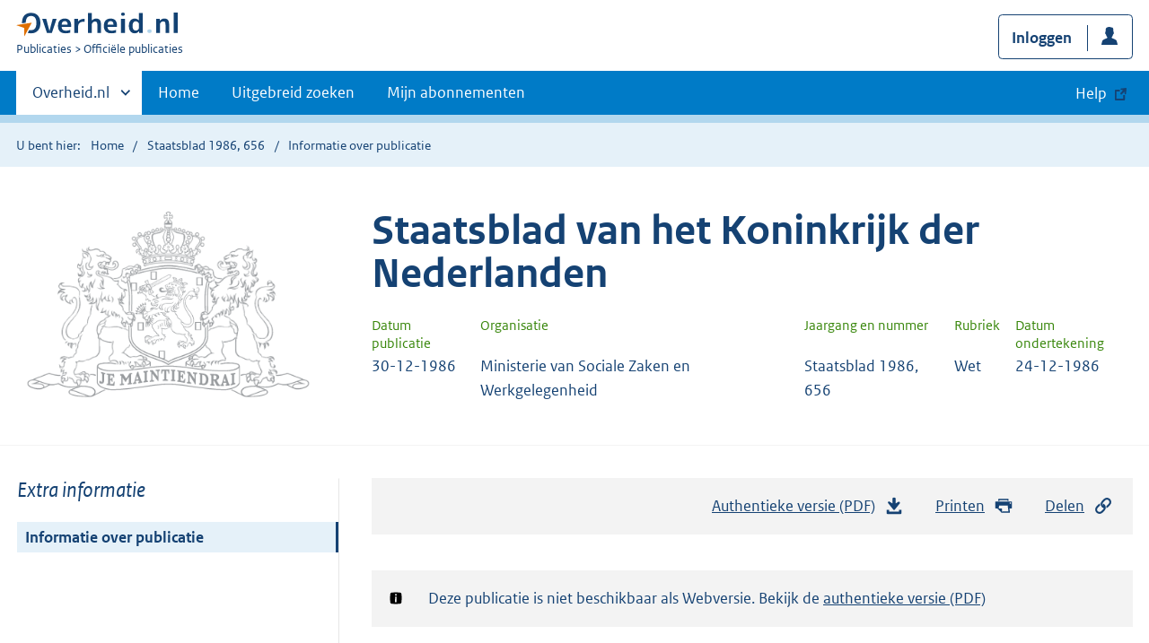

--- FILE ---
content_type: text/html; charset=utf-8
request_url: https://zoek.officielebekendmakingen.nl/stb-1986-656
body_size: 5982
content:

<!DOCTYPE html>
<html lang="nl" class="env-prod">
<head>
    <meta charset="utf-8">

    <meta http-equiv="X-UA-Compatible" content="IE=edge">
    <meta name="viewport" content="width=device-width,initial-scale=1">

    <title>Informatie over Staatsblad 1986, 656 | Overheid.nl &gt; Offici&#xEB;le bekendmakingen</title>

    
                <meta name="DC.type" data-scheme="OVERHEID.Informatietype" content="offici&#xEB;le publicatie" />
            <meta name="OVERHEIDop.datumOndertekening" data-scheme="DCTERMS.W3CDTF" content="1986-12-24" />
            <meta name="DCTERMS.issued" data-scheme="DCTERMS.W3CDTF" content="1986-12-30" />
            <meta name="DC.identifier" data-scheme="OVERHEIDop.StbID" content="stb-1986-656" />
            <meta name="OVERHEIDop.jaargang" data-scheme="DCTERMS.W3CDTF" content="1986" />
            <meta name="OVERHEID.organisationType" data-scheme="OVERHEID.Organisatietype" content="ministerie" />
            <meta name="DCTERMS.available" data-scheme="DCTERMS.W3CDTF" content="1986-12-30" />
            <meta name="OVERHEIDop.publicationName" content="Staatsblad" />
            <meta name="OVERHEIDop.publicationIssue" content="656" />
            <meta name="DC.creator" data-scheme="OVERHEID.Ministerie" content="Ministerie van Sociale Zaken en Werkgelegenheid" />
            <meta name="DC.type" data-scheme="OVERHEIDop.Staatsblad" content="Wet" />
            <meta name="DCTERMS.language" data-scheme="DCTERMS.RFC4646" content="nl" />
            <meta name="DC.title" content="Wet van 24 december 1986, houdende wijziging van de Algemene Ouderdomswet, de Algemene Weduwen - en Wezenwet, de Algemene Kinderbijslagwet, de Algemene Wet Bijzondere Ziektekosten en de Algemene Arbeidsongeschiktheidswet (be&#xEB;indiging van het ten laste komen van het Rijk van premies in geval van niet-schuldige nalatigheid)" />
            <meta name="DCTERMS.publisher" data-scheme="OVERHEID.Ministerie" content="Ministerie van Justitie" />



    <link rel="icon" type="image/png" sizes="32x32" href="/static/afbeeldingen/overheidnl.png" />
    <link rel="icon" type="image/png" sizes="96x96" href="/static/afbeeldingen/overheidnl.png" />
    <link rel="icon" type="image/png" sizes="16x16" href="/static/afbeeldingen/overheidnl.png" />

    
    <link rel="stylesheet" href="/static/cb_css/main.css" />
    <link rel="stylesheet" href="/static/cb_css/print.css" />
    <link rel="stylesheet" href="/css/rps_cb.css" />
    
    <link href="/static/kaartmodule/css/index.css" rel="stylesheet" />

</head>
<body>
        <!-- Start Piwik PRO Tag Manager code -->
        <script type="text/javascript">
            (function (window, document, dataLayerName, id) {
                window[dataLayerName] = window[dataLayerName] || [], window[dataLayerName].push({ start: (new Date).getTime(), event: "stg.start" }); var scripts = document.getElementsByTagName('script')[0], tags = document.createElement('script');
                function stgCreateCookie(a, b, c) { var d = ""; if (c) { var e = new Date; e.setTime(e.getTime() + 24 * c * 60 * 60 * 1e3), d = "; expires=" + e.toUTCString() } document.cookie = a + "=" + b + d + "; path=/; Secure" }
                var isStgDebug = (window.location.href.match("stg_debug") || document.cookie.match("stg_debug")) && !window.location.href.match("stg_disable_debug"); stgCreateCookie("stg_debug", isStgDebug ? 1 : "", isStgDebug ? 14 : -1);
                var qP = []; dataLayerName !== "dataLayer" && qP.push("data_layer_name=" + dataLayerName), qP.push("use_secure_cookies"), isStgDebug && qP.push("stg_debug"); var qPString = qP.length > 0 ? ("?" + qP.join("&")) : "";
                tags.async = !0, tags.src = "https://koop.piwik.pro/containers/" + id + ".js" + qPString, scripts.parentNode.insertBefore(tags, scripts);
                !function (a, n, i) { a[n] = a[n] || {}; for (var c = 0; c < i.length; c++)!function (i) { a[n][i] = a[n][i] || {}, a[n][i].api = a[n][i].api || function () { var a = [].slice.call(arguments, 0); "string" == typeof a[0] && window[dataLayerName].push({ event: n + "." + i + ":" + a[0], parameters: [].slice.call(arguments, 1) }) } }(i[c]) }(window, "ppms", ["tm", "cm"]);
            })(window, document, 'dataLayer', 'f8b9eee5-8d9c-4ea1-abd5-83e174f29813');
        </script>
        <!-- End Piwik PRO Tag Manager code -->
    <div class="skiplinks container">
<a  href="#content">Direct naar content</a>
<a  href="#nav">Navigatie</a>
<a  href="#header">Contextinformatie</a>
<a  href="#pubinfo">Informatie over publicatie</a>
<a  href="#acties">Acties</a>
</div>
<header class="header">
<div class="header__start">
<div class="container">
<button  type="button" class="hidden-desktop button button--icon-hamburger" data-handler="toggle-nav" aria-controls="nav" aria-expanded="false">Menu</button>
<div class="logo ">
<a id="logo-link" href="https://www.overheid.nl"><img src="/static/images/logo.svg" alt="Logo Overheid.nl, ga naar de startpagina overheid.nl" /></a>
<p class="logo__you-are-here"><span class="visually-hidden">U bent nu hier: </span>
<span>Publicaties</span>
<span>Officiële publicaties</span>
</p>
</div>

<div class="header__meta">
<a id="profile-button-login" class="button icon-bg icon--profile" href="/mijnabonnementen/inloggen" role="button" >Inloggen</a>

</div>
</div>
</div>
<nav class="header__nav header__nav--closed" id="nav">
<h2 class="visually-hidden">Primaire navigatie</h2>
<div class="container">
<ul class="header__primary-nav list list--unstyled">
<li class="hidden-mobile"><a href="#other-sites" data-handler="toggle-other-sites" data-decorator="init-toggle-other-sites"><span class="visually-hidden">Andere sites binnen </span>Overheid.nl</a></li>
<li><a href="https://www.officielebekendmakingen.nl/" class="" >Home</a></li>
<li><a href="/uitgebreidzoeken" class="" >Uitgebreid zoeken</a></li>
<li><a href="/mijnabonnementen" class="" >Mijn abonnementen</a></li>
<li><a class="button secondary is-external" href="https://www.overheid.nl/help/officiele-bekendmakingen/" role="button">Help</a></li>
</ul>
<a href="#other-sites" class="hidden-desktop" data-handler="toggle-other-sites" data-decorator="init-toggle-other-sites"><span class="visually-hidden">Andere sites binnen </span>Overheid.nl</a>
</div>
</nav>
</header>
<div class="header__more" id="other-sites">
<div class="container columns">
<div>
<h2>Berichten over uw Buurt</h2>
<p>Zoals vergunningen, bouwplannen en lokale regelgeving.</p>
<ul class="list list--linked">
<li><a href="https://overheid.nl/berichten-over-uw-buurt/rondom-uw-woonadres">Rondom uw woonadres</a></li>
<li><a href="https://overheid.nl/berichten-over-uw-buurt">Rondom een zelfgekozen adres</a></li>
</ul>
</div>
<div>
<h2>Dienstverlening</h2>
<p>Zoals belastingen, uitkeringen en subsidies.</p>
<ul class="list list--linked">
<li><a href="https://overheid.nl/dienstverlening">Naar dienstverlening</a></li>
</ul>
</div>
<div>
<h2>Beleid & regelgeving</h2>
<p>Officiële publicaties van de overheid.</p>
<ul class="list list--linked">
<li><a href="https://overheid.nl/beleid-en-regelgeving">Naar beleid & regelgeving</a></li>
</ul>
</div>
<div>
<h2>Contactgegevens overheden</h2>
<p>Adressen en contactpersonen van overheidsorganisaties.</p>
<ul class="list list--linked">
<li><a href="https://organisaties.overheid.nl">Naar overheidsorganisaties</a></li>
</ul>
</div>
</div>
</div>

    <div class="row row--page-opener">
        <div class="container">
            <div class="breadcrumb">
<p>U bent hier:</p>
<ol>
<li>
<a  href="https://www.officielebekendmakingen.nl/">Home</a>
</li>
<li>
<a  href="/stb-1986-656.html">Staatsblad 1986, 656</a>
</li>
<li>
Informatie over publicatie
</li>
</ol>
</div>

        </div>
    </div>
    






<header class="documentbanner" id="header">
<div class="documentbanner__logo">
<img src="/static/afbeeldingen/logos/maintiendrai-grijs.png"  alt="Logo van Rijkswapen" />
</div>
<div class="documentbanner__content">
<article>
<h2>Staatsblad van het Koninkrijk der Nederlanden</h2>
<table class="table table--dataintro table--mobiletransform">
<thead>
<tr>
<th>Datum publicatie</th>
<th>Organisatie</th>
<th>Jaargang en nummer</th>
<th>Rubriek</th>
<th>Datum ondertekening</th>
</tr>
</thead>
<tbody>
<tr>
<td data-before="Datum publicatie">
<time datetime="1986-12-30 00:00" class="u-nobreak">30-12-1986</time>
</td>
<td data-before="Organisatie">
Ministerie van Sociale Zaken en Werkgelegenheid
</td>
<td data-before="Jaargang en nummer">
Staatsblad 1986, 656
</td>
<td data-before="Rubriek">
Wet
</td>
<td data-before="Datum ondertekening">
<time datetime="1986-12-24 00:00" class="u-nobreak">24-12-1986</time>
</td>
</tr>
</tbody>
</table>
</article>
</div>
</header>


<div class="container columns columns--sticky-sidebar">
    

<div class="columns--sticky-sidebar__sidebar" role="complementary" data-decorator="add-mobile-foldability" id="toggleable-1">
    <div>
            <h3 class="nav-sub__heading" id="extrainformatie">Extra informatie</h3>
<ul  class="nav-sub ">
<li class="nav-sub__item is-active">
<a id="infoPublicatie" href="stb-1986-656" class="nav-sub__link is-active " aria-current="page">Informatie over publicatie</a>
</li>
</ul>

        
<input type="hidden" id="hdnPublicatieId" value="stb-1986-656" />


    <!-- Panel voor bwb links (ajax) -->
    <span id="related_bwb_documents">
        <h4 class="facet--heading">Geconsolideerde regelgeving</h4>
<ul  class="list list list--relations">

</ul>

    </span>




<!-- Panel voor referendum links (ajax)-->
<span id="related_referendum_documents">
    <h4 class="facet--heading">Publicaties referendum</h4>
<ul  class="list list list--relations">

</ul>

</span>

    </div>
</div>



    

<div id="content" role="main" class="content content--publication">
    

<ul class="pageactions" id="acties">
<li>
<a  href="stb-1986-656.pdf"  >
<img src="/static/images/icon-download.svg" alt="download authentieke versie" />
Authentieke versie (PDF)
<span id="sizeAuthentiek" class="visually-hidden">bestandsgrootte: 423 Kb</span>
</a>
</li>
<li>
<a  href="#" data-decorator="init-printtrigger" >
<img src="/static/images/icon-print-blue.svg" alt="print pagina" />
Printen
</a>
</li>
<li>
<a  href="#" data-decorator="init-modal" data-handler="open-modal" data-modal="delenModal" >
<img src="/static/images/icon-permalink.svg" alt="link naar publicatie delen" />
Delen
</a>
</li>
</ul>


<div  class="alert alert-default " role="alert">
<span class="visually-hidden">Notificatie: </span>
<div class="alert__inner">
Deze publicatie is niet beschikbaar als Webversie. Bekijk de <a href="stb-1986-656.pdf" >authentieke versie (PDF)</a>
</div>
</div>
    <h1 id="pubinfo">Informatie over deze publicatie</h1>
    <p>
        Deze publicatie is op 30-12-1986 gepubliceerd door het Ministerie van Sociale Zaken en Werkgelegenheid. De
        publicatie is van het type Wet en heeft als identifier "stb-1986-656".
    </p>
    <h2>Bestandsformaten</h2>
    <p>
        Op dit moment is de publicatie beschikbaar in de volgende formaten:
    </p>
    <ul  class="list list--unstyled">
<li class="list__item"><a id="LinkToPdf" href="stb-1986-656.pdf" class="icon--downloadfile" ><span class="visually-hidden">Download publicatie in formaat </span>PDF<span id="sizePdf" class="visually-hidden">bestandsgrootte: 423 Kb</span></a></li>

</ul>


        <h2>Publicatiegegevens</h2>
        <p>
            Onderstaande tabel bevat een overzicht van de publicatiegegevens (metadata) die bij deze publicatie horen.
Deze zijn ook als los bestand beschikbaar:        </p>
<ul  class="list list--unstyled">
<li class="list__item"><a href="stb-1986-656/metadata.xml" class="icon--downloadfile" >Metadata in XML formaat<span id="sizeMetadata" class="visually-hidden">bestandsgrootte: 2 Kb</span></a></li>
<li class="list__item"><a href="stb-1986-656/metadata_owms.xml" class="icon--downloadfile" >Metadata in OWMS formaat<span id="sizeMetadataOwms" class="visually-hidden">bestandsgrootte: 2 Kb</span></a></li>

</ul>
        <table class="table--condensed table--headerhighlight">
            <thead>
                <tr>
                    <th scope="col">Publicatiegegevens</th>
                    <th scope="col">Waarde</th>
                </tr>
            </thead>
            <tbody>
                    <tr>
                        <th scope="row">Collectie</th>
                        <td data-before="Collectie"><span property="http://purl.org/dc/terms/type">offici&#xEB;le publicatie</span></td>
                    </tr>
                    <tr>
                        <th scope="row">Datum ondertekening</th>
                        <td data-before="Datum ondertekening"><span property="http://purl.org/dc/terms/type">1986-12-24</span></td>
                    </tr>
                    <tr>
                        <th scope="row">Datum van uitgifte</th>
                        <td data-before="Datum van uitgifte"><span property="http://purl.org/dc/terms/type">1986-12-30</span></td>
                    </tr>
                    <tr>
                        <th scope="row">Identifier</th>
                        <td data-before="Identifier"><span property="http://purl.org/dc/terms/type">stb-1986-656</span></td>
                    </tr>
                    <tr>
                        <th scope="row">Jaargang</th>
                        <td data-before="Jaargang"><span property="http://purl.org/dc/terms/type">1986</span></td>
                    </tr>
                    <tr>
                        <th scope="row">Organisatietype</th>
                        <td data-before="Organisatietype"><span property="http://purl.org/dc/terms/type">ministerie</span></td>
                    </tr>
                    <tr>
                        <th scope="row">Publicatiedatum</th>
                        <td data-before="Publicatiedatum"><span property="http://purl.org/dc/terms/type">1986-12-30</span></td>
                    </tr>
                    <tr>
                        <th scope="row">Publicatienaam</th>
                        <td data-before="Publicatienaam"><span property="http://purl.org/dc/terms/type">Staatsblad</span></td>
                    </tr>
                    <tr>
                        <th scope="row">Publicatienummer</th>
                        <td data-before="Publicatienummer"><span property="http://purl.org/dc/terms/type">656</span></td>
                    </tr>
                    <tr>
                        <th scope="row">Publicerende organisatie</th>
                        <td data-before="Publicerende organisatie"><span property="http://purl.org/dc/terms/type">Ministerie van Sociale Zaken en Werkgelegenheid</span></td>
                    </tr>
                    <tr>
                        <th scope="row">Rubriek Staatsblad</th>
                        <td data-before="Rubriek Staatsblad"><span property="http://purl.org/dc/terms/type">Wet</span></td>
                    </tr>
                    <tr>
                        <th scope="row">Taal</th>
                        <td data-before="Taal"><span property="http://purl.org/dc/terms/type">nl</span></td>
                    </tr>
                    <tr>
                        <th scope="row">Titel</th>
                        <td data-before="Titel"><span property="http://purl.org/dc/terms/type">Wet van 24 december 1986, houdende wijziging van de Algemene Ouderdomswet, de Algemene Weduwen - en Wezenwet, de Algemene Kinderbijslagwet, de Algemene Wet Bijzondere Ziektekosten en de Algemene Arbeidsongeschiktheidswet (be&#xEB;indiging van het ten laste komen van het Rijk van premies in geval van niet-schuldige nalatigheid)</span></td>
                    </tr>
                    <tr>
                        <th scope="row">Uitgever</th>
                        <td data-before="Uitgever"><span property="http://purl.org/dc/terms/type">Ministerie van Justitie</span></td>
                    </tr>
            </tbody>
        </table>
<div id="delenModal" class="modal  modal--off-screen" data-decorator="init-modal" hidden role="alert">
<div class="modal__inner">
<div class="modal__content">
<h2>Permanente link</h2><p class="form__sublegend">Kopieer de link naar uw clipboard </p><div class="copydata " data-decorator="init-copydata"
data-config='{ "triggerLabel": "Kopieer link", "triggerCopiedlabel": "Gekopieerd naar clipboard", "triggerClass": "copydata__trigger" }'>
<p  class="copydata__datafield js-copydata__datafield">
https://zoek.officielebekendmakingen.nl/stb-1986-656
</p>
</div>

</div><button id="modalSluiten" type="button" data-handler="close-modal" class="modal__close">
<span class="visually-hidden">Sluit modaal</span></button></div></div></div>

</div>

    <div class="disclaimer">
<div class="container">
<div class="disclaimer__content">
<h2 class="visually-hidden">Disclaimer</h3>
<p>De hier aangeboden pdf-bestanden van het Staatsblad, Staatscourant, Tractatenblad, provinciaal blad, gemeenteblad, waterschapsblad en blad gemeenschappelijke regeling vormen de formele bekendmakingen in de zin van de Bekendmakingswet en de Rijkswet goedkeuring en bekendmaking verdragen voor zover ze na 1 juli 2009 zijn uitgegeven. Voor pdf-publicaties van vóór deze datum geldt dat alleen de in papieren vorm uitgegeven bladen formele status hebben; de hier aangeboden elektronische versies daarvan worden bij wijze van service aangeboden.</p>
</div>
</div>
</div>

    <div class="footer row--footer" role="contentinfo">
<div class="container columns">
<div>
<ul  class="list list--linked">
<li class="list__item"><a href="https://www.overheid.nl/over-deze-site/colofon">Over deze website</a></li>
<li class="list__item"><a href="https://www.overheid.nl/help/officiele-bekendmakingen/contact">Contact</a></li>
<li class="list__item"><a href="https://www.overheid.nl/english" lang="en">English</a></li>
<li class="list__item"><a href="https://www.overheid.nl/help/officiele-bekendmakingen">Help</a></li>
<li class="list__item"><a href="https://www.overheid.nl/help/zoeken">Zoeken</a></li>

</ul>
</div>
<div>
<ul  class="list list--linked">
<li class="list__item"><a href="https://www.overheid.nl/over-deze-site/informatie-hergebruiken">Informatie hergebruiken</a></li>
<li class="list__item"><a href="https://www.overheid.nl/contact/privacyverklaring">Privacy en cookies</a></li>
<li class="list__item"><a href="https://www.overheid.nl/toegankelijkheid">Toegankelijkheid</a></li>
<li class="list__item"><a href="https://www.overheid.nl/sitemap">Sitemap</a></li>
<li class="list__item"><a href="https://www.ncsc.nl/contact/kwetsbaarheid-melden">Kwetsbaarheid melden</a></li>

</ul>
</div>
<div>
<ul  class="list list--linked">
<li class="list__item"><a href="https://data.overheid.nl">Open data</a></li>
<li class="list__item"><a href="https://linkeddata.overheid.nl/front/portal">Linked Data Overheid</a></li>
<li class="list__item"><a href="https://puc.overheid.nl">PUC Open Data</a></li>

</ul>
</div>
<div>
<ul  class="list list--linked">
<li class="list__item"><a href="https://mijn.overheid.nl">MijnOverheid.nl</a></li>
<li class="list__item"><a href="https://www.rijksoverheid.nl">Rijksoverheid.nl</a></li>
<li class="list__item"><a href="https://ondernemersplein.kvk.nl">Ondernemersplein.nl</a></li>
<li class="list__item"><a href="https://www.werkenbijdeoverheid.nl">Werkenbijdeoverheid.nl</a></li>

</ul>
</div>
</div>
</div>


    <script src="/static/scripts/jquery-3.6.0.min.js"></script>
    
    <script src="/static/scripts/map.js"></script>
    <script src="/static/kaartmodule/resources/runtime-config.js"></script>
    <script src="/static/kaartmodule/js/index.js"></script>

    <script src="/js/cb.js"></script>
    <script src="/js/rps_cb.js"></script>
    

</body>
</html>


--- FILE ---
content_type: application/javascript
request_url: https://zoek.officielebekendmakingen.nl/static/scripts/map.js
body_size: 182
content:
// Toon de kaart op ieder element met deze class. data-source attribuut geeft aan welke gml wordt getoond
$(".kaart-informatieobject").each(function (_index, el) {
    kaartprikmodule.bootstrapKpm({
        collections: [{ "url": $(el).attr("data-source") }],
        mount_element: el,
        locations: [],
        options: { mode: "geoview", minzoom: 6 }
    });
});
